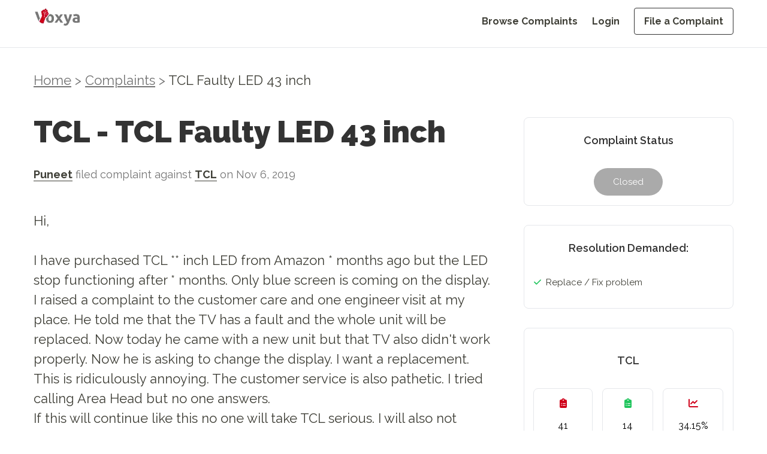

--- FILE ---
content_type: text/html; charset=utf-8
request_url: https://voxya.com/consumer-complaints/tcl-faulty-led-43-inch/54972
body_size: 15816
content:
<!DOCTYPE html><html lang="en"><head><meta charSet="utf-8"/><meta name="viewport" content="width=device-width, initial-scale=1"/><link rel="preload" as="image" imageSrcSet="/_next/image?url=%2Fvoxya-header-logo.webp&amp;w=128&amp;q=75 1x, /_next/image?url=%2Fvoxya-header-logo.webp&amp;w=256&amp;q=75 2x" fetchPriority="high"/><link rel="preload" as="image" imageSrcSet="/_next/image?url=%2Fvoxya-header-logo.webp&amp;w=640&amp;q=75 640w, /_next/image?url=%2Fvoxya-header-logo.webp&amp;w=750&amp;q=75 750w, /_next/image?url=%2Fvoxya-header-logo.webp&amp;w=828&amp;q=75 828w, /_next/image?url=%2Fvoxya-header-logo.webp&amp;w=1080&amp;q=75 1080w, /_next/image?url=%2Fvoxya-header-logo.webp&amp;w=1200&amp;q=75 1200w, /_next/image?url=%2Fvoxya-header-logo.webp&amp;w=1920&amp;q=75 1920w, /_next/image?url=%2Fvoxya-header-logo.webp&amp;w=2048&amp;q=75 2048w, /_next/image?url=%2Fvoxya-header-logo.webp&amp;w=3840&amp;q=75 3840w" imageSizes="100vw" fetchPriority="high"/><link rel="stylesheet" href="/_next/static/css/15a0c45a5bc0147d.css" data-precedence="next"/><link rel="stylesheet" href="/_next/static/css/55afabf0162f7126.css" data-precedence="next"/><link rel="preload" as="script" fetchPriority="low" href="/_next/static/chunks/webpack-618e9f5770e297b2.js"/><script src="/_next/static/chunks/fd9d1056-eb3fbfcc5b409414.js" async=""></script><script src="/_next/static/chunks/2117-4ead4d931c623dcd.js" async=""></script><script src="/_next/static/chunks/main-app-c8ff60426f1ed20a.js" async=""></script><script src="/_next/static/chunks/5878-cb9ce858483e0ab4.js" async=""></script><script src="/_next/static/chunks/app/layout-7dc351ee3388d524.js" async=""></script><script async="" src="https://www.googletagmanager.com/gtag/js?id=G-DZ0QRD8JKS"></script><link rel="preload" href="https://fonts.googleapis.com/css2?family=Raleway:ital,wght@0,100..900;1,100..900&amp;display=swap" as="style"/><link rel="preload" href="/voxya-logo.webp" as="image"/><link rel="preload" href="/profile1.webp" as="image"/><link rel="preload" href="/slack.webp" as="image"/><link href="/favicon.ico" type="image/x-icon" rel="icon" sizes="any"/><link href="/favicon.ico" type="image/x-icon" rel="shortcut icon" sizes="any"/><title>TCL - TCL Faulty LED 43 inch</title><meta name="description" content="Hi,

I have purchased TCL 43 inch LED from Amazon 2 months ago but the LED stop functioning after 2 months. Only blue screen is coming on the display. I raised a complaint to the customer care and o..."/><link rel="canonical" href="https://voxya.com/consumer-complaints/tcl-faulty-led-43-inch/54972"/><meta property="og:title" content="TCL Faulty LED 43 inch"/><meta property="og:description" content="Hi,

I have purchased TCL 43 inch LED from Amazon 2 months ago but the LED stop functioning after 2 months. Only blue screen is coming on the display. I raised a complaint to the customer care and o..."/><meta property="og:url" content="https://voxya.com/consumer-complaints/tcl-faulty-led-43-inch/54972"/><meta property="og:image" content="https://voxya.com/img/trusted-platform-for-resolving-consumer-complaints-India.png"/><meta property="og:image:width" content="1200"/><meta property="og:image:height" content="630"/><meta property="og:image:alt" content="Trusted platform for resolving consumer complaints in India"/><meta property="og:type" content="website"/><meta name="twitter:card" content="summary_large_image"/><meta name="twitter:title" content="TCL Faulty LED 43 inch"/><meta name="twitter:description" content="Hi,

I have purchased TCL 43 inch LED from Amazon 2 months ago but the LED stop functioning after 2 months. Only blue screen is coming on the display. I raised a complaint to the customer care and o..."/><meta name="twitter:image" content="https://voxya.com/img/trusted-platform-for-resolving-consumer-complaints-India.png"/><meta name="twitter:image:width" content="1200"/><meta name="twitter:image:height" content="630"/><meta name="twitter:image:alt" content="Trusted platform for resolving consumer complaints in India"/><link href="https://fonts.googleapis.com/css2?family=Raleway:ital,wght@0,100..900;1,100..900&amp;display=swap" rel="stylesheet"/><script>
                (function(h,o,t,j,a,r){
                  h.hj=h.hj||function(){(h.hj.q=h.hj.q||[]).push(arguments)};
                  h._hjSettings={hjid:831134,hjsv:6};
                  a=o.getElementsByTagName('head')[0];
                  r=o.createElement('script');r.async=1;
                  r.src=t+h._hjSettings.hjid+j+h._hjSettings.hjsv;
                  a.appendChild(r);
                })(window,document,'https://static.hotjar.com/c/hotjar-','.js?sv=');
              </script><script>{"code":"(function(){window.dataLayer=window.dataLayer||[];function gtag(){dataLayer.push(arguments);}gtag('js',new Date());gtag('config','G-DZ0QRD8JKS');})();"}</script><script>{"code":"!function(f,b,e,v,n,t,s){if(f.fbq)return;n=f.fbq=function(){n.callMethod?n.callMethod.apply(n,arguments):n.queue.push(arguments)};if(!f._fbq)f._fbq=n;n.push=n;n.loaded=!0;n.version='2.0';n.queue=[];t=b.createElement(e);t.async=!0;t.src=v;s=b.getElementsByTagName(e)[0];s.parentNode.insertBefore(t,s)}(window, document,'script','https://connect.facebook.net/en_US/fbevents.js');fbq('init', '608138503782943');fbq('track', 'PageView');"}</script><noscript><img alt="Facebook Pixel Tracking" loading="lazy" width="1" height="1" decoding="async" data-nimg="1" style="color:transparent;display:none" src="https://www.facebook.com/tr?id=608138503782943&amp;ev=PageView&amp;noscript=1"/></noscript><script>{"code":"(function(i,s,o,g,r,a,m){i['GoogleAnalyticsObject']=r;i[r]=i[r]||function(){(i[r].q=i[r].q||[]).push(arguments)},i[r].l=1*new Date();a=s.createElement(o),m=s.getElementsByTagName(o)[0];a.async=1;a.src=g;m.parentNode.insertBefore(a,m)}(window,document,'script','https://www.google-analytics.com/analytics.js','ga');ga('create', 'UA-89097666-1', 'auto');ga('send', 'pageview');"}</script><script src="/_next/static/chunks/polyfills-42372ed130431b0a.js" noModule=""></script></head><body class="flex flex-col"><div class="min-h-[80px] border-2"> <!--$--><div class="md:mb-12 mb-8  header-navbar"><header class="md:bg-white bg-gray-100 w-full px-5 md:px-14 h-[80px] fixed top-0 left-0 z-50 border-b"><div class="w-full mx-auto  flex justify-between items-center"><a class="flex items-center justify-between md:pt-2 pt-4" href="/"><img alt="Voxya header logo" fetchPriority="high" width="128" height="48" decoding="async" data-nimg="1" class="w-[8rem] h-[3rem] md:hidden" style="color:transparent" srcSet="/_next/image?url=%2Fvoxya-header-logo.webp&amp;w=128&amp;q=75 1x, /_next/image?url=%2Fvoxya-header-logo.webp&amp;w=256&amp;q=75 2x" src="/_next/image?url=%2Fvoxya-header-logo.webp&amp;w=256&amp;q=75"/><img alt="Voxya Logo" fetchPriority="high" width="0" height="0" decoding="async" data-nimg="1" class="hidden md:block" style="color:transparent;width:100%;height:auto" sizes="100vw" srcSet="/_next/image?url=%2Fvoxya-header-logo.webp&amp;w=640&amp;q=75 640w, /_next/image?url=%2Fvoxya-header-logo.webp&amp;w=750&amp;q=75 750w, /_next/image?url=%2Fvoxya-header-logo.webp&amp;w=828&amp;q=75 828w, /_next/image?url=%2Fvoxya-header-logo.webp&amp;w=1080&amp;q=75 1080w, /_next/image?url=%2Fvoxya-header-logo.webp&amp;w=1200&amp;q=75 1200w, /_next/image?url=%2Fvoxya-header-logo.webp&amp;w=1920&amp;q=75 1920w, /_next/image?url=%2Fvoxya-header-logo.webp&amp;w=2048&amp;q=75 2048w, /_next/image?url=%2Fvoxya-header-logo.webp&amp;w=3840&amp;q=75 3840w" src="/_next/image?url=%2Fvoxya-header-logo.webp&amp;w=3840&amp;q=75"/></a><button class="lg:hidden pt-4 text-grey" aria-label="Toggle menu"><svg class="w-6 h-6" fill="none" stroke="currentColor" viewBox="0 0 24 24" xmlns="http://www.w3.org/2000/svg"><path stroke-linecap="round" stroke-linejoin="round" stroke-width="2" d="M4 6h16M4 12h16m-7 6h7"></path></svg></button><nav class="hidden lg:flex lg:items-center pt-6"><ul class="flex flex-col lg:flex-row lg:space-x-6 space-y-4 lg:space-y-0"><li><a class=" text-grey    text-grey hover:text-black text-custom-16 font-bold block lg:inline " href="/consumer-complaints">Browse Complaints</a></li><li><a class=" text-grey    text-grey hover:text-black text-custom-16 font-bold block lg:inline " href="/login">Login</a></li><li><a class=" text-grey    text-grey hover:text-black text-custom-16 font-bold block lg:inline px-4 py-3 border border-black hover:bg-[#000000] hover:text-white rounded" href="/file-consumer-complaint">File a Complaint</a></li></ul></nav></div></header><div class="lg:hidden transition-all duration-300 ease-in-out hidden" style="margin-top:150px;margin-bottom:250px"><nav class="bg-gray-100 w-full fixed top-[80px] left-[0vw] mb-20 z-50"><ul class="flex flex-col items-end space-y-4 p-5"><li><a class="  text-grey  text-grey  hover:text-black text-custom-20 block " href="/consumer-complaints">Browse Complaints</a></li><li><a class="  text-grey  text-grey  hover:text-black text-custom-20 block " href="/login">Login</a></li><li><a class="  text-grey  text-grey  hover:text-black text-custom-20 block px-4 py-2 border border-black hover:bg-[#000000] hover:text-white rounded" href="/file-consumer-complaint">File a Complaint</a></li></ul></nav></div></div><!--/$--> </div><main><!--$?--><template id="B:0"></template><div class=" animate-pulse flex items-center justify-center h-screen w-screen bg-white"><div role="status"><svg aria-hidden="true" class="w-8 h-8 text-gray-200 animate-spin dark:text-gray-600 fill-blue-600" viewBox="0 0 100 101" fill="none" xmlns="http://www.w3.org/2000/svg"><path d="M100 50.5908C100 78.2051 77.6142 100.591 50 100.591C22.3858 100.591 0 78.2051 0 50.5908C0 22.9766 22.3858 0.59082 50 0.59082C77.6142 0.59082 100 22.9766 100 50.5908ZM9.08144 50.5908C9.08144 73.1895 27.4013 91.5094 50 91.5094C72.5987 91.5094 90.9186 73.1895 90.9186 50.5908C90.9186 27.9921 72.5987 9.67226 50 9.67226C27.4013 9.67226 9.08144 27.9921 9.08144 50.5908Z" fill="currentColor"></path><path d="M93.9676 39.0409C96.393 38.4038 97.8624 35.9116 97.0079 33.5539C95.2932 28.8227 92.871 24.3692 89.8167 20.348C85.8452 15.1192 80.8826 10.7238 75.2124 7.41289C69.5422 4.10194 63.2754 1.94025 56.7698 1.05124C51.7666 0.367541 46.6976 0.446843 41.7345 1.27873C39.2613 1.69328 37.813 4.19778 38.4501 6.62326C39.0873 9.04874 41.5694 10.4717 44.0505 10.1071C47.8511 9.54855 51.7191 9.52689 55.5402 10.0491C60.8642 10.7766 65.9928 12.5457 70.6331 15.2552C75.2735 17.9648 79.3347 21.5619 82.5849 25.841C84.9175 28.9121 86.7997 32.2913 88.1811 35.8758C89.083 38.2158 91.5421 39.6781 93.9676 39.0409Z" fill="currentFill"></path></svg><span class="sr-only">Loading...</span></div></div><!--/$--></main><!--$--><footer class="bg-white mt-16 md:pt-12 px-5 pt-6 pb-6 md:px-14 w-full border-t"><div class="mx-auto "><div class="flex flex-col md:flex-row justify-center md:justify-between md:items-start items-center"><div class="mb-8 md:mb-0 md:w-1/5 text-center md:text-left "><img alt="Voxya Logo" loading="lazy" width="180" height="50" decoding="async" data-nimg="1" class="mb-4  md:mx-0 mx-auto w-28 md:w-36 h-fit" style="color:transparent" srcSet="/_next/image?url=%2Fvoxya-header-logo.webp&amp;w=256&amp;q=75 1x, /_next/image?url=%2Fvoxya-header-logo.webp&amp;w=384&amp;q=75 2x" src="/_next/image?url=%2Fvoxya-header-logo.webp&amp;w=384&amp;q=75"/><p class="text-black leading-normal text-custom-16 mb-4">File online consumer complaint from any state or district. We prepare your consumer complaint for consumer court and consumer forum in state or district or any<!-- --> <a href="/consumer-court-consumer-forum" class="text-red">consumer court</a> <!-- -->and forum in India.</p><div class="flex gap-4 md:justify-start justify-center text-2xl text-black"><a href="https://www.youtube.com/channel/UCTM0K2AvpsgJkJ-3ei4SwSQ"><svg aria-hidden="true" focusable="false" data-prefix="fab" data-icon="youtube" class="svg-inline--fa fa-youtube " role="img" xmlns="http://www.w3.org/2000/svg" viewBox="0 0 576 512"><path fill="currentColor" d="M549.655 124.083c-6.281-23.65-24.787-42.276-48.284-48.597C458.781 64 288 64 288 64S117.22 64 74.629 75.486c-23.497 6.322-42.003 24.947-48.284 48.597-11.412 42.867-11.412 132.305-11.412 132.305s0 89.438 11.412 132.305c6.281 23.65 24.787 41.5 48.284 47.821C117.22 448 288 448 288 448s170.78 0 213.371-11.486c23.497-6.321 42.003-24.171 48.284-47.821 11.412-42.867 11.412-132.305 11.412-132.305s0-89.438-11.412-132.305zm-317.51 213.508V175.185l142.739 81.205-142.739 81.201z"></path></svg></a> <a href="https://www.facebook.com/voxya.voice"> <svg aria-hidden="true" focusable="false" data-prefix="fab" data-icon="facebook" class="svg-inline--fa fa-facebook " role="img" xmlns="http://www.w3.org/2000/svg" viewBox="0 0 512 512"><path fill="currentColor" d="M512 256C512 114.6 397.4 0 256 0S0 114.6 0 256C0 376 82.7 476.8 194.2 504.5V334.2H141.4V256h52.8V222.3c0-87.1 39.4-127.5 125-127.5c16.2 0 44.2 3.2 55.7 6.4V172c-6-.6-16.5-1-29.6-1c-42 0-58.2 15.9-58.2 57.2V256h83.6l-14.4 78.2H287V510.1C413.8 494.8 512 386.9 512 256h0z"></path></svg></a> <a href="https://twitter.com/voxya_"><svg aria-hidden="true" focusable="false" data-prefix="fab" data-icon="twitter" class="svg-inline--fa fa-twitter " role="img" xmlns="http://www.w3.org/2000/svg" viewBox="0 0 512 512"><path fill="currentColor" d="M459.37 151.716c.325 4.548.325 9.097.325 13.645 0 138.72-105.583 298.558-298.558 298.558-59.452 0-114.68-17.219-161.137-47.106 8.447.974 16.568 1.299 25.34 1.299 49.055 0 94.213-16.568 130.274-44.832-46.132-.975-84.792-31.188-98.112-72.772 6.498.974 12.995 1.624 19.818 1.624 9.421 0 18.843-1.3 27.614-3.573-48.081-9.747-84.143-51.98-84.143-102.985v-1.299c13.969 7.797 30.214 12.67 47.431 13.319-28.264-18.843-46.781-51.005-46.781-87.391 0-19.492 5.197-37.36 14.294-52.954 51.655 63.675 129.3 105.258 216.365 109.807-1.624-7.797-2.599-15.918-2.599-24.04 0-57.828 46.782-104.934 104.934-104.934 30.213 0 57.502 12.67 76.67 33.137 23.715-4.548 46.456-13.32 66.599-25.34-7.798 24.366-24.366 44.833-46.132 57.827 21.117-2.273 41.584-8.122 60.426-16.243-14.292 20.791-32.161 39.308-52.628 54.253z"></path></svg></a> <a href="https://www.instagram.com/voxya/?hl=en"><svg aria-hidden="true" focusable="false" data-prefix="fab" data-icon="instagram" class="svg-inline--fa fa-instagram " role="img" xmlns="http://www.w3.org/2000/svg" viewBox="0 0 448 512"><path fill="currentColor" d="M224.1 141c-63.6 0-114.9 51.3-114.9 114.9s51.3 114.9 114.9 114.9S339 319.5 339 255.9 287.7 141 224.1 141zm0 189.6c-41.1 0-74.7-33.5-74.7-74.7s33.5-74.7 74.7-74.7 74.7 33.5 74.7 74.7-33.6 74.7-74.7 74.7zm146.4-194.3c0 14.9-12 26.8-26.8 26.8-14.9 0-26.8-12-26.8-26.8s12-26.8 26.8-26.8 26.8 12 26.8 26.8zm76.1 27.2c-1.7-35.9-9.9-67.7-36.2-93.9-26.2-26.2-58-34.4-93.9-36.2-37-2.1-147.9-2.1-184.9 0-35.8 1.7-67.6 9.9-93.9 36.1s-34.4 58-36.2 93.9c-2.1 37-2.1 147.9 0 184.9 1.7 35.9 9.9 67.7 36.2 93.9s58 34.4 93.9 36.2c37 2.1 147.9 2.1 184.9 0 35.9-1.7 67.7-9.9 93.9-36.2 26.2-26.2 34.4-58 36.2-93.9 2.1-37 2.1-147.8 0-184.8zM398.8 388c-7.8 19.6-22.9 34.7-42.6 42.6-29.5 11.7-99.5 9-132.1 9s-102.7 2.6-132.1-9c-19.6-7.8-34.7-22.9-42.6-42.6-11.7-29.5-9-99.5-9-132.1s-2.6-102.7 9-132.1c7.8-19.6 22.9-34.7 42.6-42.6 29.5-11.7 99.5-9 132.1-9s102.7-2.6 132.1 9c19.6 7.8 34.7 22.9 42.6 42.6 11.7 29.5 9 99.5 9 132.1s2.7 102.7-9 132.1z"></path></svg></a></div><div class="flex justify-center md:justify-start"> <a href="https://voxya.com/m/app" class="block"><img alt="Get it on Google Play" loading="lazy" width="150" height="50" decoding="async" data-nimg="1" style="color:transparent" src="/googleplay.svg"/></a></div></div><div class="flex flex-col md:flex-row md:justify-between md:ps-24  md:w-4/5 gap-8 md:gap-12 text-center md:text-left pt-4 "><div class="mb-8 md:mb-0 md:w-fit"><h4 class="text-black text-custom-16 font-bold mb-8">Home</h4><ul class="text-custom-16"><li class="mb-4 text-grey"><a href="/">Home</a></li><li class="mb-4 text-grey"><a href="/login">Register</a></li><li class="mb-4 text-grey"><a href="/login">Login</a></li><li class="mb-4 text-grey"><a href="/company-register">Company Registration</a></li><li class="mb-4 text-grey"><a href="/lawyers">Lawyer Registration</a></li><li class="mb-4 text-grey"><a href="/consumer-court/case-status">Check Case Status</a></li></ul></div><div class="mb-8 md:mb-0 md:w-fit"><h4 class="text-black text-custom-16 font-bold mb-8">TAKE ACTION</h4><ul class="text-custom-16"><li class="mb-4 text-grey"><a href="/file-consumer-complaint">File a Complaint</a></li><li class="mb-4 text-grey"><a href="/lawyer/talk-lawyer">Talk to Lawyer</a></li><li class="mb-4 text-grey"><a href="/service/consumer-court-case">Hire a Lawyer</a></li><li class="mb-4 text-grey"><a href="/service/solve-business-issues">Get Business Help</a></li><li class="mb-4 text-grey"><a href="https://www.amazon.in/dp/9356481245">Buy Book at Amazon</a></li><li class="mb-4 text-grey"><a href="https://www.flipkart.com/consumer-court-guide-consumers-help-protect-fight-rights/p/itme1a9bf1a60dc6">Buy Book at Flipkart</a></li></ul></div><div class="mb-8 md:mb-0 md:w-fit"><h4 class="text-black text-custom-16 font-bold mb-8">RESOURCES</h4><ul class="text-custom-16"><li class="mb-4 text-grey"><a href="/consumer-complaints">Browse Complaints</a></li><li class="mb-4 text-grey"><a href="/consumer-court-consumer-forum">Consumer Forum</a></li><li class="mb-4 text-grey"><a href="/contact-us">Contact Us</a></li><li class="mb-4 text-grey"><a href="/online-complaints">Online Complaints</a></li><li class="mb-4 text-grey"><a href="/latest-scams">Latest Scams</a></li><li class="mb-4 text-grey"><a href="/consumer-court-process">Consumer Court Process</a></li></ul></div><div class="mb-8 md:mb-0 md:w-fit"><h4 class="text-black text-custom-16 font-bold mb-8">More</h4><ul class="text-custom-16"><li class="mb-4 text-grey"><a href="/stories">Stories</a></li><li class="mb-4 text-grey"><a href="/story/success-stories">Testimonials</a></li><li class="mb-4 text-grey"><a href="/faq">FAQs</a></li><li class="mb-4 text-grey"><a href="/help">Help</a></li><li class="mb-4 text-grey"><a href="/privacy-policy">Privacy Policy</a></li><li class="mb-4 text-grey"><a href="/refund-policy">Refund Policy</a></li><li class="mb-4 text-grey"><a href="/terms-and-conditions">Terms &amp; Conditions</a></li></ul></div></div></div><div class="border-t border-gray-200 mt-8 pt-8 text-center"><p class="text-grey text-sm md:text-custom-16 mb-12">© <!-- -->2026<!-- --> Voxya. All rights reserved.</p><p class="text-center text-neutral-500 text-pretty leading-normal text-xs">Voxya does not provide legal advice and does not create an attorney-client relationship. However, If you need legal advice,please <a class="text-blue-500" href="/online-legal-advice-consultation">contact an advocate for legal advice </a> directly. Voxya is an independent platform and it is not affiliated with any Brand, Company, Government agencies or Forums. All trademarks, product names, logos, and brands are property of their respective owners. How to file an effective online Consumer Forum Complaint Are you frustrated with the poor customer service or faulty products or deficiency in service? Do you feel like your complaints are falling on deaf ears? It&#x27;s time to take legal action and file an effective online consumer forum complaint. Online complaint filing process  can be daunting, but with the right approach, you can make your voice heard and seek the resolution you deserve.</p><br/><p class="text-center text-neutral-500 leading-normal text-pretty text-xs">We will guide you through the steps to file a complaint on an online consumer forum - Voxya, ensuring you are equipped with the knowledge and tools to present your case effectively. From choosing the right forum to crafting a compelling complaint, we will help you through the process. Whether you are dealing with an unresponsive company, online scam, a defective or service that did not live up to its promises, or any other consumer issue,<br/>Voxya will empower you to get resolution. Do not let frustration go unanswered - take control of the situation and stand up for your rights as a consumer. We help by empowering consumers through online consumer forums: Understanding online consumer forums, Importance of filing an effective complaint, Steps to file an online consumer forum complaint, Researching the relevant consumer forum, Gathering evidence to support your complaint, Writing an effective complaint, Submitting your complaint in the consumer forum, Following up on your complaint, Resolving your complaint through legal notice or mediation</p></div></div></footer><!--/$--><script src="/_next/static/chunks/webpack-618e9f5770e297b2.js" async=""></script><div hidden id="S:0"><template id="P:1"></template></div><script>(self.__next_f=self.__next_f||[]).push([0]);self.__next_f.push([2,null])</script><script>self.__next_f.push([1,"1:HL[\"/_next/static/css/15a0c45a5bc0147d.css\",\"style\"]\n2:HL[\"/_next/static/css/55afabf0162f7126.css\",\"style\"]\n"])</script><script>self.__next_f.push([1,"3:I[2846,[],\"\"]\n6:I[4707,[],\"\"]\n9:I[6423,[],\"\"]\na:I[4423,[\"5878\",\"static/chunks/5878-cb9ce858483e0ab4.js\",\"3185\",\"static/chunks/app/layout-7dc351ee3388d524.js\"],\"default\",1]\nc:I[1060,[],\"\"]\n7:[\"title\",\"tcl-faulty-led-43-inch\",\"d\"]\n8:[\"id\",\"54972\",\"d\"]\nd:[]\n"])</script><script>self.__next_f.push([1,"0:[\"$\",\"$L3\",null,{\"buildId\":\"7yGYBBLzIpzsZ1rFd9oRZ\",\"assetPrefix\":\"\",\"urlParts\":[\"\",\"consumer-complaints\",\"tcl-faulty-led-43-inch\",\"54972\"],\"initialTree\":[\"\",{\"children\":[\"consumer-complaints\",{\"children\":[[\"title\",\"tcl-faulty-led-43-inch\",\"d\"],{\"children\":[[\"id\",\"54972\",\"d\"],{\"children\":[\"__PAGE__\",{}]}]}]}]},\"$undefined\",\"$undefined\",true],\"initialSeedData\":[\"\",{\"children\":[\"consumer-complaints\",{\"children\":[[\"title\",\"tcl-faulty-led-43-inch\",\"d\"],{\"children\":[[\"id\",\"54972\",\"d\"],{\"children\":[\"__PAGE__\",{},[[\"$L4\",\"$L5\",null],null],null]},[null,[\"$\",\"$L6\",null,{\"parallelRouterKey\":\"children\",\"segmentPath\":[\"children\",\"consumer-complaints\",\"children\",\"$7\",\"children\",\"$8\",\"children\"],\"error\":\"$undefined\",\"errorStyles\":\"$undefined\",\"errorScripts\":\"$undefined\",\"template\":[\"$\",\"$L9\",null,{}],\"templateStyles\":\"$undefined\",\"templateScripts\":\"$undefined\",\"notFound\":\"$undefined\",\"notFoundStyles\":\"$undefined\"}]],null]},[null,[\"$\",\"$L6\",null,{\"parallelRouterKey\":\"children\",\"segmentPath\":[\"children\",\"consumer-complaints\",\"children\",\"$7\",\"children\"],\"error\":\"$undefined\",\"errorStyles\":\"$undefined\",\"errorScripts\":\"$undefined\",\"template\":[\"$\",\"$L9\",null,{}],\"templateStyles\":\"$undefined\",\"templateScripts\":\"$undefined\",\"notFound\":\"$undefined\",\"notFoundStyles\":\"$undefined\"}]],null]},[null,[\"$\",\"$L6\",null,{\"parallelRouterKey\":\"children\",\"segmentPath\":[\"children\",\"consumer-complaints\",\"children\"],\"error\":\"$undefined\",\"errorStyles\":\"$undefined\",\"errorScripts\":\"$undefined\",\"template\":[\"$\",\"$L9\",null,{}],\"templateStyles\":\"$undefined\",\"templateScripts\":\"$undefined\",\"notFound\":\"$undefined\",\"notFoundStyles\":\"$undefined\"}]],null]},[[[[\"$\",\"link\",\"0\",{\"rel\":\"stylesheet\",\"href\":\"/_next/static/css/15a0c45a5bc0147d.css\",\"precedence\":\"next\",\"crossOrigin\":\"$undefined\"}],[\"$\",\"link\",\"1\",{\"rel\":\"stylesheet\",\"href\":\"/_next/static/css/55afabf0162f7126.css\",\"precedence\":\"next\",\"crossOrigin\":\"$undefined\"}]],[\"$\",\"$La\",null,{\"children\":[\"$\",\"$L6\",null,{\"parallelRouterKey\":\"children\",\"segmentPath\":[\"children\"],\"error\":\"$undefined\",\"errorStyles\":\"$undefined\",\"errorScripts\":\"$undefined\",\"template\":[\"$\",\"$L9\",null,{}],\"templateStyles\":\"$undefined\",\"templateScripts\":\"$undefined\",\"notFound\":[[\"$\",\"title\",null,{\"children\":\"404: This page could not be found.\"}],[\"$\",\"div\",null,{\"style\":{\"fontFamily\":\"system-ui,\\\"Segoe UI\\\",Roboto,Helvetica,Arial,sans-serif,\\\"Apple Color Emoji\\\",\\\"Segoe UI Emoji\\\"\",\"height\":\"100vh\",\"textAlign\":\"center\",\"display\":\"flex\",\"flexDirection\":\"column\",\"alignItems\":\"center\",\"justifyContent\":\"center\"},\"children\":[\"$\",\"div\",null,{\"children\":[[\"$\",\"style\",null,{\"dangerouslySetInnerHTML\":{\"__html\":\"body{color:#000;background:#fff;margin:0}.next-error-h1{border-right:1px solid rgba(0,0,0,.3)}@media (prefers-color-scheme:dark){body{color:#fff;background:#000}.next-error-h1{border-right:1px solid rgba(255,255,255,.3)}}\"}}],[\"$\",\"h1\",null,{\"className\":\"next-error-h1\",\"style\":{\"display\":\"inline-block\",\"margin\":\"0 20px 0 0\",\"padding\":\"0 23px 0 0\",\"fontSize\":24,\"fontWeight\":500,\"verticalAlign\":\"top\",\"lineHeight\":\"49px\"},\"children\":\"404\"}],[\"$\",\"div\",null,{\"style\":{\"display\":\"inline-block\"},\"children\":[\"$\",\"h2\",null,{\"style\":{\"fontSize\":14,\"fontWeight\":400,\"lineHeight\":\"49px\",\"margin\":0},\"children\":\"This page could not be found.\"}]}]]}]}]],\"notFoundStyles\":[]}],\"params\":{}}]],null],[[\"$\",\"div\",null,{\"className\":\" animate-pulse flex items-center justify-center h-screen w-screen bg-white\",\"children\":[\"$\",\"div\",null,{\"role\":\"status\",\"children\":[[\"$\",\"svg\",null,{\"aria-hidden\":\"true\",\"className\":\"w-8 h-8 text-gray-200 animate-spin dark:text-gray-600 fill-blue-600\",\"viewBox\":\"0 0 100 101\",\"fill\":\"none\",\"xmlns\":\"http://www.w3.org/2000/svg\",\"children\":[[\"$\",\"path\",null,{\"d\":\"M100 50.5908C100 78.2051 77.6142 100.591 50 100.591C22.3858 100.591 0 78.2051 0 50.5908C0 22.9766 22.3858 0.59082 50 0.59082C77.6142 0.59082 100 22.9766 100 50.5908ZM9.08144 50.5908C9.08144 73.1895 27.4013 91.5094 50 91.5094C72.5987 91.5094 90.9186 73.1895 90.9186 50.5908C90.9186 27.9921 72.5987 9.67226 50 9.67226C27.4013 9.67226 9.08144 27.9921 9.08144 50.5908Z\",\"fill\":\"currentColor\"}],[\"$\",\"path\",null,{\"d\":\"M93.9676 39.0409C96.393 38.4038 97.8624 35.9116 97.0079 33.5539C95.2932 28.8227 92.871 24.3692 89.8167 20.348C85.8452 15.1192 80.8826 10.7238 75.2124 7.41289C69.5422 4.10194 63.2754 1.94025 56.7698 1.05124C51.7666 0.367541 46.6976 0.446843 41.7345 1.27873C39.2613 1.69328 37.813 4.19778 38.4501 6.62326C39.0873 9.04874 41.5694 10.4717 44.0505 10.1071C47.8511 9.54855 51.7191 9.52689 55.5402 10.0491C60.8642 10.7766 65.9928 12.5457 70.6331 15.2552C75.2735 17.9648 79.3347 21.5619 82.5849 25.841C84.9175 28.9121 86.7997 32.2913 88.1811 35.8758C89.083 38.2158 91.5421 39.6781 93.9676 39.0409Z\",\"fill\":\"currentFill\"}]]}],[\"$\",\"span\",null,{\"className\":\"sr-only\",\"children\":\"Loading...\"}]]}]}],[],[]]],\"couldBeIntercepted\":false,\"initialHead\":[null,\"$Lb\"],\"globalErrorComponent\":\"$c\",\"missingSlots\":\"$Wd\"}]\n"])</script><script>self.__next_f.push([1,"b:[[\"$\",\"meta\",\"0\",{\"name\":\"viewport\",\"content\":\"width=device-width, initial-scale=1\"}],[\"$\",\"meta\",\"1\",{\"charSet\":\"utf-8\"}],[\"$\",\"title\",\"2\",{\"children\":\"TCL - TCL Faulty LED 43 inch\"}],[\"$\",\"meta\",\"3\",{\"name\":\"description\",\"content\":\"Hi,\\r\\n\\r\\nI have purchased TCL 43 inch LED from Amazon 2 months ago but the LED stop functioning after 2 months. Only blue screen is coming on the display. I raised a complaint to the customer care and o...\"}],[\"$\",\"link\",\"4\",{\"rel\":\"canonical\",\"href\":\"https://voxya.com/consumer-complaints/tcl-faulty-led-43-inch/54972\"}],[\"$\",\"meta\",\"5\",{\"property\":\"og:title\",\"content\":\"TCL Faulty LED 43 inch\"}],[\"$\",\"meta\",\"6\",{\"property\":\"og:description\",\"content\":\"Hi,\\r\\n\\r\\nI have purchased TCL 43 inch LED from Amazon 2 months ago but the LED stop functioning after 2 months. Only blue screen is coming on the display. I raised a complaint to the customer care and o...\"}],[\"$\",\"meta\",\"7\",{\"property\":\"og:url\",\"content\":\"https://voxya.com/consumer-complaints/tcl-faulty-led-43-inch/54972\"}],[\"$\",\"meta\",\"8\",{\"property\":\"og:image\",\"content\":\"https://voxya.com/img/trusted-platform-for-resolving-consumer-complaints-India.png\"}],[\"$\",\"meta\",\"9\",{\"property\":\"og:image:width\",\"content\":\"1200\"}],[\"$\",\"meta\",\"10\",{\"property\":\"og:image:height\",\"content\":\"630\"}],[\"$\",\"meta\",\"11\",{\"property\":\"og:image:alt\",\"content\":\"Trusted platform for resolving consumer complaints in India\"}],[\"$\",\"meta\",\"12\",{\"property\":\"og:type\",\"content\":\"website\"}],[\"$\",\"meta\",\"13\",{\"name\":\"twitter:card\",\"content\":\"summary_large_image\"}],[\"$\",\"meta\",\"14\",{\"name\":\"twitter:title\",\"content\":\"TCL Faulty LED 43 inch\"}],[\"$\",\"meta\",\"15\",{\"name\":\"twitter:description\",\"content\":\"Hi,\\r\\n\\r\\nI have purchased TCL 43 inch LED from Amazon 2 months ago but the LED stop functioning after 2 months. Only blue screen is coming on the display. I raised a complaint to the customer care and o...\"}],[\"$\",\"meta\",\"16\",{\"name\":\"twitter:image\",\"content\":\"https://voxya.com/img/trusted-platform-for-resolving-consumer-complaints-India.png\"}],[\"$\",\"meta\",\"17\",{\"name\":\"twitter:image:width\",\"content\":\"1200\"}],[\"$\",\"meta\",\"18\",{\"name\":\"twitter:image:height\",\"content\":\"630\"}],[\"$\",\"meta\",\"19\",{\"name\":\"twitter:image:alt\",\"content\":\"Trusted platform for resolving consumer complaints in India\"}]]\n"])</script><script>self.__next_f.push([1,"4:null\n"])</script><script>self.__next_f.push([1,"e:I[2972,[\"2972\",\"static/chunks/2972-93e146cd6c2bc683.js\",\"5878\",\"static/chunks/5878-cb9ce858483e0ab4.js\",\"7582\",\"static/chunks/app/consumer-complaints/%5Btitle%5D/%5Bid%5D/page-d7dfa3043dc69143.js\"],\"\"]\nf:I[5878,[\"2972\",\"static/chunks/2972-93e146cd6c2bc683.js\",\"5878\",\"static/chunks/5878-cb9ce858483e0ab4.js\",\"7582\",\"static/chunks/app/consumer-complaints/%5Btitle%5D/%5Bid%5D/page-d7dfa3043dc69143.js\"],\"Image\"]\n10:I[4839,[\"2972\",\"static/chunks/2972-93e146cd6c2bc683.js\",\"5878\",\"static/chunks/5878-cb9ce858483e0ab4.js\",\"7582\",\"static/chunks/app/consumer-complaints/%5Btitle%5D/%5Bid%5D/page-d7dfa3043dc69143.js\"],\"default\"]\n11:T76d,I purchased a TCL AC from Reliance Digital last year (1 May 2021). The delivery was messed up by Reliance Digital and they delivered the wrong inner and outer unit. After multiple calls to TCL and Reliance to resolve the issue, I reached out to personal contacts in Reliance and the correct units were finally delivered. The AC was installed on May 31, 2021. \r\nProduct ordered: TCL 1 Ton 3 Star Elite Series-Smart Air TAC-12CSD/V3S Split AC\r\nProduct Delivered: Inner unit of TCL 2 Ton AC, Outer unit of TCL 1 Ton AC\r\n\r\nThe summer season was already over by the time TCL sent someone to install the AC last year so the AC was hardly used for a month. When we tried the AC again in March 2022, we noticed that it showed an error with the outer unit. We contacted TCL again on March 10, 2022 and went through a harrowing experience of trying to get this looked into. Finally after 18 days, we were contacted by Gurdeep who said he's the incharge for Telangana and would address the issue. But he couldn't do much either. We were told technicians will visit our premises but no one contacted us and we went back and forth telling Gurdeep that he hasn't still been able to address this issue. Finally we had two technicians visit in a span of 20 days. Both technicians mentioned the unit was defective and we were told the parts were ordered but nothing happened after that. \r\n\r\nAfter multiple calls to Mr. Gurdeep, he a"])</script><script>self.__next_f.push([1,"cknowledged that the appliance delivered was faulty and that they would replace the defective unit on May 2, 2022. We tried calling them on May 4, 2022 since there was no follow-up from their side but our emails and calls were ignored. There has been no communication from TCL since then and our chats, emails, and calls have been ignored. \r\n\r\nWe would like a full refund of the amount paid for the product, delivery and installation and ask TCL to take back the defective appliance. \r\n"])</script><script>self.__next_f.push([1,"5:[\"$\",\"div\",null,{\"className\":\"w-full bg-white py-10 mb-24\",\"children\":[[\"$\",\"nav\",null,{\"className\":\"text-lg md:text-custom-22 text-neutral-500 md:mb-12 mb-6 md:px-14 px-5\",\"children\":[[\"$\",\"$Le\",null,{\"href\":\"/\",\"className\":\"hover:no-underline underline underline-offset-4 decoration-from-font\",\"children\":\"Home\"}],\" \",\" \u003e \",[\"$\",\"$Le\",null,{\"href\":\"/consumer-complaints\",\"className\":\"hover:no-underline underline underline-offset-4 decoration-from-font\",\"children\":\"Complaints\"}],\" \",\" \u003e \",[\"$\",\"span\",null,{\"className\":\"decoration-from-font text-grey\",\"children\":\"TCL Faulty LED 43 inch\"}]]}],[\"$\",\"div\",null,{\"className\":\"flex md:flex-row justify-between flex-col md:px-14 px-5 mb-24 \",\"children\":[[\"$\",\"div\",null,{\"className\":\"md:w-2/3 md:pe-4 pe-0 w-full md:mb-0 mb-24 \",\"children\":[[\"$\",\"h1\",null,{\"className\":\"text-3xl md:text-custom-50 leading-none font-[1000] text-black mb-8\",\"children\":[\"TCL\",\" \",\" - \",\" \",\"TCL Faulty LED 43 inch\"]}],[\"$\",\"p\",null,{\"className\":\"text-lg text-neutral-500 md:text-custom-18 mb-12 leading-normal\",\"children\":[[\"$\",\"$Le\",null,{\"href\":\"/user-complaint/56066\",\"className\":\"text-grey md:text-custom-18 border-b border-grey hover:border-none\",\"children\":[\"$\",\"b\",null,{\"children\":\"Puneet\"}]}],\" \",\"filed complaint against\",\" \",[\"$\",\"$Le\",null,{\"href\":\"/company/tcl-complaints/1206828\",\"className\":\"text-grey md:text-custom-18 border-b border-grey hover:border-none\",\"children\":[\"$\",\"b\",null,{\"children\":\"TCL\"}]}],\" \",\"on \",[\"$\",\"span\",null,{\"children\":\"Nov 6, 2019\"}],\" \"]}],[\"$\",\"div\",null,{\"className\":\"mb-\",\"children\":[\"$\",\"p\",null,{\"className\":\"text-grey mb-8 leading-normal text-custom-22\",\"dangerouslySetInnerHTML\":{\"__html\":\"Hi,\u003cbr /\u003e\u003cbr /\u003eI have purchased TCL ** inch LED from Amazon * months ago but the LED stop functioning after * months. Only blue screen is coming on the display. I raised a complaint to the customer care and one engineer visit at my place. He told me that the TV has a fault and the whole unit will be replaced. Now today he came with a new unit but that TV also didn't work properly. Now he is asking to change the display. I want a replacement. This is ridiculously annoying. The customer service is also pathetic. I tried calling Area Head but no one answers. \u003cbr /\u003eIf this will continue like this no one will take TCL serious. I will also not recommend my friends and family to buy TCL product. \u003cbr /\u003e\u003cbr /\u003eI have attached the bill for your reference.\u003cbr /\u003eMy registered no. Is **********\u003cbr /\u003e\u003cbr /\u003ePlease replace my product and provide me a new product at the earlier\"}}]}],[\"$\",\"div\",null,{\"className\":\"p-8 border rounded-lg \",\"children\":[[\"$\",\"h2\",null,{\"className\":\"text-2xl md:text-3xl text-grey font-extrabold mb-8\",\"children\":\"Share, let the world know\"}],[\"$\",\"div\",null,{\"className\":\"flex  space-x-4 \",\"children\":[[\"$\",\"$Le\",null,{\"href\":\"https://twitter.com/intent/tweet?url=https://twitter.com/intent/tweet?url=https://voxya.com/consumer-complaints/tcl-faulty-led-43-inch/54972\",\"className\":\"text-grey border-2 border-grey flex items-center justify-center p-4 rounded-full w-16 h-16\",\"children\":[\"$\",\"i\",null,{\"className\":\"fab fa-twitter text-3xl font-[1000] \"}]}],[\"$\",\"$Le\",null,{\"href\":\"https://www.instagram.com/voxya/?hl=en\",\"className\":\"text-grey border-2 border-grey flex items-center justify-center p-4 rounded-full w-16 h-16\",\"children\":[\"$\",\"i\",null,{\"className\":\"fab fa-instagram text-3xl font-[1000]\"}]}],[\"$\",\"$Le\",null,{\"href\":\"https://www.facebook.com/sharer/sharer.php?u=https://voxya.com/consumer-complaints/tcl-faulty-led-43-inch/54972\",\"className\":\"text-grey border-2 border-grey flex items-center justify-center p-4 rounded-full w-16 h-16\",\"children\":[\"$\",\"i\",null,{\"className\":\"fab fa-facebook-f text-3xl font-[1000] \"}]}]]}]]}]]}],[\"$\",\"div\",null,{\"className\":\"md:w-1/3 w-full md:px-0 flex flex-col md:items-end\",\"children\":[[\"$\",\"div\",null,{\"className\":\"bg-white  p-4 pt-6 mb-8 text-center md:w-[90%] w-full border  rounded-lg\",\"children\":[[\"$\",\"h2\",null,{\"className\":\"text-xl md:text-custom-18 text-black font-semibold mb-8\",\"children\":\"Complaint Status\"}],[\"$\",\"button\",null,{\"className\":\"px-8 text-custom-15 text-white py-3 rounded-3xl bg-[#aaa]\",\"children\":\"Closed\"}]]}],[\"$\",\"div\",null,{\"className\":\"bg-white p-4 pt-6 border rounded-lg mb-8   md:w-[90%] w-full\",\"children\":[[\"$\",\"h2\",null,{\"className\":\"text-xl md:text-custom-18 text-black font-semibold text-center mb-8\",\"children\":\"Resolution Demanded:\"}],[\"$\",\"p\",null,{\"className\":\"text-grey mb-4 flex text-custom-15 items-center hidden\\n \",\"children\":[[\"$\",\"span\",null,{\"className\":\"text-green-500 mr-2 font-bold\",\"children\":[\"$\",\"svg\",null,{\"aria-hidden\":\"true\",\"focusable\":\"false\",\"data-prefix\":\"fas\",\"data-icon\":\"check\",\"className\":\"svg-inline--fa fa-check w-3\",\"role\":\"img\",\"xmlns\":\"http://www.w3.org/2000/svg\",\"viewBox\":\"0 0 448 512\",\"style\":{},\"children\":[\"$\",\"path\",null,{\"fill\":\"currentColor\",\"d\":\"M438.6 105.4c12.5 12.5 12.5 32.8 0 45.3l-256 256c-12.5 12.5-32.8 12.5-45.3 0l-128-128c-12.5-12.5-12.5-32.8 0-45.3s32.8-12.5 45.3 0L160 338.7 393.4 105.4c12.5-12.5 32.8-12.5 45.3 0z\",\"style\":{}}]}]}],\"Apology letter from company\"]}],[\"$\",\"p\",null,{\"className\":\"text-grey mb-4 flex text-custom-15 items-center hidden\\n \",\"children\":[[\"$\",\"span\",null,{\"className\":\"text-green-500 mr-2 font-bold\",\"children\":[\"$\",\"svg\",null,{\"aria-hidden\":\"true\",\"focusable\":\"false\",\"data-prefix\":\"fas\",\"data-icon\":\"check\",\"className\":\"svg-inline--fa fa-check w-3\",\"role\":\"img\",\"xmlns\":\"http://www.w3.org/2000/svg\",\"viewBox\":\"0 0 448 512\",\"style\":{},\"children\":[\"$\",\"path\",null,{\"fill\":\"currentColor\",\"d\":\"M438.6 105.4c12.5 12.5 12.5 32.8 0 45.3l-256 256c-12.5 12.5-32.8 12.5-45.3 0l-128-128c-12.5-12.5-12.5-32.8 0-45.3s32.8-12.5 45.3 0L160 338.7 393.4 105.4c12.5-12.5 32.8-12.5 45.3 0z\",\"style\":{}}]}]}],\"Refund / Credit for purchase\"]}],[\"$\",\"p\",null,{\"className\":\"text-grey mb-4 flex text-custom-15 items-center false\\n \",\"children\":[[\"$\",\"span\",null,{\"className\":\"text-green-500 mr-2 font-bold\",\"children\":[\"$\",\"svg\",null,{\"aria-hidden\":\"true\",\"focusable\":\"false\",\"data-prefix\":\"fas\",\"data-icon\":\"check\",\"className\":\"svg-inline--fa fa-check w-3\",\"role\":\"img\",\"xmlns\":\"http://www.w3.org/2000/svg\",\"viewBox\":\"0 0 448 512\",\"style\":{},\"children\":[\"$\",\"path\",null,{\"fill\":\"currentColor\",\"d\":\"M438.6 105.4c12.5 12.5 12.5 32.8 0 45.3l-256 256c-12.5 12.5-32.8 12.5-45.3 0l-128-128c-12.5-12.5-12.5-32.8 0-45.3s32.8-12.5 45.3 0L160 338.7 393.4 105.4c12.5-12.5 32.8-12.5 45.3 0z\",\"style\":{}}]}]}],\"Replace / Fix problem\"]}],[\"$\",\"p\",null,{\"className\":\"text-grey mb-4 flex text-custom-15 items-center hidden\\n \",\"children\":[[\"$\",\"span\",null,{\"className\":\"text-green-500 mr-2 font-bold\",\"children\":[\"$\",\"svg\",null,{\"aria-hidden\":\"true\",\"focusable\":\"false\",\"data-prefix\":\"fas\",\"data-icon\":\"check\",\"className\":\"svg-inline--fa fa-check w-3\",\"role\":\"img\",\"xmlns\":\"http://www.w3.org/2000/svg\",\"viewBox\":\"0 0 448 512\",\"style\":{},\"children\":[\"$\",\"path\",null,{\"fill\":\"currentColor\",\"d\":\"M438.6 105.4c12.5 12.5 12.5 32.8 0 45.3l-256 256c-12.5 12.5-32.8 12.5-45.3 0l-128-128c-12.5-12.5-12.5-32.8 0-45.3s32.8-12.5 45.3 0L160 338.7 393.4 105.4c12.5-12.5 32.8-12.5 45.3 0z\",\"style\":{}}]}]}],\"Damages for loss and agony\"]}]]}],[\"$\",\"div\",null,{\"className\":\"bg-white p-4 pt-10 text-center rounded-lg border md:w-[90%] w-full\",\"children\":[[\"$\",\"h2\",null,{\"className\":\"text-xl md:text-custom-18 text-black font-semibold text-center mb-8\",\"children\":\"TCL\"}],[\"$\",\"div\",null,{\"className\":\"flex md:flex-row flex-col items-center md:justify-around justify-between space-y-4 md:space-y-0 mb-10\",\"children\":[[\"$\",\"div\",null,{\"className\":\"flex-1 flex flex-col justify-center items-center text-center bg-white p-2 rounded-lg border mx-2 h-full w-[70%] md:max-w-xs\",\"children\":[[\"$\",\"p\",null,{\"className\":\"w-8 h-8 flex items-center justify-center text-red mb-2\",\"children\":[\"$\",\"svg\",null,{\"aria-hidden\":\"true\",\"focusable\":\"false\",\"data-prefix\":\"fas\",\"data-icon\":\"clipboard-list\",\"className\":\"svg-inline--fa fa-clipboard-list \",\"role\":\"img\",\"xmlns\":\"http://www.w3.org/2000/svg\",\"viewBox\":\"0 0 384 512\",\"style\":{},\"children\":[\"$\",\"path\",null,{\"fill\":\"currentColor\",\"d\":\"M192 0c-41.8 0-77.4 26.7-90.5 64L64 64C28.7 64 0 92.7 0 128L0 448c0 35.3 28.7 64 64 64l256 0c35.3 0 64-28.7 64-64l0-320c0-35.3-28.7-64-64-64l-37.5 0C269.4 26.7 233.8 0 192 0zm0 64a32 32 0 1 1 0 64 32 32 0 1 1 0-64zM72 272a24 24 0 1 1 48 0 24 24 0 1 1 -48 0zm104-16l128 0c8.8 0 16 7.2 16 16s-7.2 16-16 16l-128 0c-8.8 0-16-7.2-16-16s7.2-16 16-16zM72 368a24 24 0 1 1 48 0 24 24 0 1 1 -48 0zm88 0c0-8.8 7.2-16 16-16l128 0c8.8 0 16 7.2 16 16s-7.2 16-16 16l-128 0c-8.8 0-16-7.2-16-16z\",\"style\":{}}]}]}],[\"$\",\"p\",null,{\"className\":\"text-lg md:text-custom-16\",\"children\":41}],[\"$\",\"p\",null,{\"className\":\"text-grey text-sm md:text-custom-15\",\"children\":\"Total Complaints\"}]]}],[\"$\",\"div\",null,{\"className\":\"flex-1 flex flex-col justify-center items-center text-center bg-white p-2 rounded-lg border mx-2 h-full w-[70%] md:max-w-sm\",\"children\":[[\"$\",\"p\",null,{\"className\":\"w-8 h-8 flex items-center justify-center text-green-500 mb-2\",\"children\":[\"$\",\"svg\",null,{\"aria-hidden\":\"true\",\"focusable\":\"false\",\"data-prefix\":\"fas\",\"data-icon\":\"clipboard-list\",\"className\":\"svg-inline--fa fa-clipboard-list \",\"role\":\"img\",\"xmlns\":\"http://www.w3.org/2000/svg\",\"viewBox\":\"0 0 384 512\",\"style\":{},\"children\":[\"$\",\"path\",null,{\"fill\":\"currentColor\",\"d\":\"M192 0c-41.8 0-77.4 26.7-90.5 64L64 64C28.7 64 0 92.7 0 128L0 448c0 35.3 28.7 64 64 64l256 0c35.3 0 64-28.7 64-64l0-320c0-35.3-28.7-64-64-64l-37.5 0C269.4 26.7 233.8 0 192 0zm0 64a32 32 0 1 1 0 64 32 32 0 1 1 0-64zM72 272a24 24 0 1 1 48 0 24 24 0 1 1 -48 0zm104-16l128 0c8.8 0 16 7.2 16 16s-7.2 16-16 16l-128 0c-8.8 0-16-7.2-16-16s7.2-16 16-16zM72 368a24 24 0 1 1 48 0 24 24 0 1 1 -48 0zm88 0c0-8.8 7.2-16 16-16l128 0c8.8 0 16 7.2 16 16s-7.2 16-16 16l-128 0c-8.8 0-16-7.2-16-16z\",\"style\":{}}]}]}],[\"$\",\"p\",null,{\"className\":\"text-lg md:text-custom-16\",\"children\":\"14\"}],[\"$\",\"p\",null,{\"className\":\"text-grey text-sm md:text-custom-15\",\"children\":\"Total Resolved\"}]]}],[\"$\",\"div\",null,{\"className\":\"flex-1 flex flex-col justify-center items-center text-center bg-white p-2 rounded-lg border mx-2 h-full w-[70%] md:max-w-sm\",\"children\":[[\"$\",\"p\",null,{\"className\":\"w-8 h-8 flex items-center justify-center text-red mb-2\",\"children\":[\"$\",\"svg\",null,{\"aria-hidden\":\"true\",\"focusable\":\"false\",\"data-prefix\":\"fas\",\"data-icon\":\"chart-line\",\"className\":\"svg-inline--fa fa-chart-line \",\"role\":\"img\",\"xmlns\":\"http://www.w3.org/2000/svg\",\"viewBox\":\"0 0 512 512\",\"style\":{},\"children\":[\"$\",\"path\",null,{\"fill\":\"currentColor\",\"d\":\"M64 64c0-17.7-14.3-32-32-32S0 46.3 0 64L0 400c0 44.2 35.8 80 80 80l400 0c17.7 0 32-14.3 32-32s-14.3-32-32-32L80 416c-8.8 0-16-7.2-16-16L64 64zm406.6 86.6c12.5-12.5 12.5-32.8 0-45.3s-32.8-12.5-45.3 0L320 210.7l-57.4-57.4c-12.5-12.5-32.8-12.5-45.3 0l-112 112c-12.5 12.5-12.5 32.8 0 45.3s32.8 12.5 45.3 0L240 221.3l57.4 57.4c12.5 12.5 32.8 12.5 45.3 0l128-128z\",\"style\":{}}]}]}],[\"$\",\"p\",null,{\"className\":\"text-lg md:text-custom-16\",\"children\":[\"34.15\",\"%\"]}],[\"$\",\"p\",null,{\"className\":\"text-grey text-sm md:text-custom-15\",\"children\":\"Consumer Satisfaction\"}]]}]]}],[\"$\",\"div\",null,{\"className\":\"flex justify-center space-x-4 items-center\",\"children\":[[\"$\",\"p\",null,{\"className\":\"text-grey text-custom-16\",\"children\":\"Frustrated?\"}],[\"$\",\"a\",null,{\"href\":\"https://voxya.com/file-consumer-complaint\",\"children\":[\"$\",\"button\",null,{\"className\":\"text-white bg-red text-custom-16 py-2 px-4 rounded\",\"children\":\"File a complaint\"}]}]]}]]}]]}]]}],[\"$\",\"div\",null,{\"className\":\"mb-24 md:px-14 px-5\",\"children\":[[\"$\",\"h2\",null,{\"className\":\"text-2xl text-grey font-[900] mb-12 text-center leading-tight\",\"children\":\"Thousands of customers like you have trusted Voxya to resolve their issues\"}],[\"$\",\"div\",null,{\"className\":\"flex flex-col md:flex-row justify-around md:space-x-20 space-y-8 md:space-y-0\",\"children\":[[\"$\",\"div\",\"0\",{\"className\":\"flex flex-col md:flex-row items-center md:justify-start text-center md:text-start space-y-4 md:space-y-0 md:space-x-10\",\"children\":[[\"$\",\"div\",null,{\"className\":\"w-48 md:w-2/5 flex-shrink-0\",\"children\":[\"$\",\"$Lf\",null,{\"src\":\"/success-stories/mohd-abdulrahim.webp\",\"alt\":\"- Mohd Abdulrahim\",\"width\":200,\"height\":200,\"className\":\"rounded-lg mb-2\"}]}],[\"$\",\"div\",null,{\"className\":\"md:w-3/5 text-left\",\"children\":[[\"$\",\"p\",null,{\"className\":\"text-neutral-500 text-custom-20 mb-4\",\"children\":\"Many thanks for your proactive approach and prompt action. This has accelerated and helped in resolving my issue.\"}],[\"$\",\"p\",null,{\"className\":\"font-[700] italic text-grey text-lg text-custom-22\",\"children\":\"- Mohd Abdulrahim\"}]]}]]}],[\"$\",\"div\",\"1\",{\"className\":\"flex flex-col md:flex-row items-center md:justify-start text-center md:text-start space-y-4 md:space-y-0 md:space-x-10\",\"children\":[[\"$\",\"div\",null,{\"className\":\"w-48 md:w-2/5 flex-shrink-0\",\"children\":[\"$\",\"$Lf\",null,{\"src\":\"/preeti-anandan.webp\",\"alt\":\"- Preeti Anandan\",\"width\":200,\"height\":200,\"className\":\"rounded-lg mb-2\"}]}],[\"$\",\"div\",null,{\"className\":\"md:w-3/5 text-left\",\"children\":[[\"$\",\"p\",null,{\"className\":\"text-neutral-500 text-custom-20 mb-4\",\"children\":\"I am very pleased with Voxya. They helped me resolve my issue without much hassle. Very impressed and satisfied.\"}],[\"$\",\"p\",null,{\"className\":\"font-[700] italic text-grey text-lg text-custom-22\",\"children\":\"- Preeti Anandan\"}]]}]]}]]}]]}],[\"$\",\"div\",null,{\"className\":\"w-full mb-24 \",\"children\":[\"$\",\"div\",null,{\"className\":\"bg-black text-white md:px-10 py-24 rounded-md  flex md:flex-row flex-col md:justify-between justify-center items-center md:space-x-44\",\"children\":[[\"$\",\"div\",null,{\"className\":\"md:w-2/5 w-full ps-6\",\"children\":[\"$\",\"h2\",null,{\"className\":\"text-3xl   md:text-custom-50 leading-tight font-[900] mb-4\",\"children\":[\"Are you facing \",[\"$\",\"br\",null,{\"className\":\"md:hiddden block\"}],\" similar issue?\"]}]}],[\"$\",\"div\",null,{\"className\":\"md:w-3/5 w-full ps-6 \",\"children\":[[\"$\",\"p\",null,{\"className\":\"mb-8 md:text-custom-22  text-lg leading-normal \",\"children\":[\"File a Complaint today and let our\",\" \",[\"$\",\"br\",null,{\"className\":\"md:hidden block\"}],\" experts help you in taking\",\" \",[\"$\",\"br\",null,{\"className\":\"md:hidden block\"}],\" legal action and getting resolution.\"]}],[\"$\",\"$Le\",null,{\"href\":\"https://voxya.com/file-consumer-complaint\",\"className\":\"bg-red text-white py-4 px-8 rounded text-custom-20 font-[700]\",\"children\":\"Get started free\"}]]}]]}]}],[\"$\",\"div\",null,{\"className\":\"space-y-2 md:px-14 px-5 mb-8 \",\"children\":[[\"$\",\"p\",null,{\"className\":\"text-3xl text-grey block \",\"children\":\"Related Complaints\"}],[[\"$\",\"$L10\",\"205630\",{\"complaint\":{\"id\":205630,\"complaint_category\":\"0\",\"complaint_subcat\":null,\"user_id\":222026,\"user_name\":\"Rajkumar\",\"ctitle\":\"TCL tv installation not complete \",\"company_id\":1206828,\"ccomp\":\"TCL\",\"dcomp\":\"I have purchased TCL 50 inch tv p635 model on Saturday and also it was delivered to me on 24.07.2023 but still now no one can come and installed the same.. \",\"checkvalue\":\"\",\"district\":null,\"state\":null,\"country\":null,\"amount\":\"0\",\"resolver\":\"\",\"resolve_type\":\"\",\"current_timestamp\":\"$D2023-07-26T12:12:32.000Z\",\"updated_time\":\"$D2023-08-16T04:00:03.000Z\",\"status\":1,\"damage_amt\":\"\",\"random_string\":\"I6tjXRFJU\",\"share_status\":0,\"evidence_image\":\"\",\"payment_status\":1,\"payment_id\":null,\"payment_request_id\":null,\"mail_status\":0,\"frame_id\":1,\"complaint_stage\":0,\"reference_id\":\"\",\"survey\":null,\"pay_token\":0,\"read_status\":1,\"discount_mail\":0,\"discount\":0,\"ctitle_hi\":\"\",\"dcomp_hi\":\"\",\"ctitle_te\":\"\",\"dcomp_te\":\"\",\"ctitle_ta\":\"\",\"dcomp_ta\":\"\",\"ctitle_ml\":\"\",\"dcomp_ml\":\"\",\"ctitle_kn\":\"\",\"dcomp_kn\":\"\",\"ctitle_mr\":\"\",\"dcomp_mr\":\"\",\"ip_address\":\"152.58.213.193\",\"lawyer_assign\":0,\"complaint_form_type\":1,\"audio_file\":null},\"indexVal\":1,\"length\":5}],[\"$\",\"$L10\",\"155690\",{\"complaint\":{\"id\":155690,\"complaint_category\":\"10\",\"complaint_subcat\":null,\"user_id\":17198,\"user_name\":\"Pooja Srinivas\",\"ctitle\":\"Faulty AC Not repaired even after 2 months\",\"company_id\":1206828,\"ccomp\":\"TCL\",\"dcomp\":\"$11\",\"checkvalue\":\"2, 3, 4\",\"district\":null,\"state\":null,\"country\":null,\"amount\":\"25190\",\"resolver\":\"Gurudeep Arsid, Service Manager - Telangana, +91 7989175618\",\"resolve_type\":\"1, 2, 4\",\"current_timestamp\":\"$D2022-05-15T07:54:31.000Z\",\"updated_time\":\"$D2023-08-26T09:55:35.000Z\",\"status\":1,\"damage_amt\":\"30000\",\"random_string\":\"uT4iLEDvT\",\"share_status\":0,\"evidence_image\":\"\",\"payment_status\":1,\"payment_id\":\"MOJO2515X05Q29133757\",\"payment_request_id\":\"6fd7f4d2dc0a4c6ba0d2e34c4a98e3ab\",\"mail_status\":1,\"frame_id\":0,\"complaint_stage\":8,\"reference_id\":\"IwAR1dH5GoQdJW9CbpYmsLAYItfuR-TimSeU5Ygh4HNfFuU8wT-gDUj_U0J9Y\",\"survey\":null,\"pay_token\":0,\"read_status\":1,\"discount_mail\":0,\"discount\":0,\"ctitle_hi\":\"\",\"dcomp_hi\":\"\",\"ctitle_te\":\"\",\"dcomp_te\":\"\",\"ctitle_ta\":\"\",\"dcomp_ta\":\"\",\"ctitle_ml\":\"\",\"dcomp_ml\":\"\",\"ctitle_kn\":\"\",\"dcomp_kn\":\"\",\"ctitle_mr\":\"\",\"dcomp_mr\":\"\",\"ip_address\":\"124.123.177.212\",\"lawyer_assign\":1,\"complaint_form_type\":0,\"audio_file\":null},\"indexVal\":2,\"length\":5}],[\"$\",\"$L10\",\"142419\",{\"complaint\":{\"id\":142419,\"complaint_category\":\"0\",\"complaint_subcat\":null,\"user_id\":150188,\"user_name\":\"Prem Garg\",\"ctitle\":\"TCL TV modelModel Display Issues\",\"company_id\":1206828,\"ccomp\":\"TCL\",\"dcomp\":\"I purchased 65 inches TCL TV Model 65P715 on 30 Sep 20 from TataCliQ. The display panel went blank on 24 Jul 21 and after the service call, TCL engineer informed that the TV would be replaced. My complaint no IN072021100373 dt 25 Jul 21.\\r\\n\\r\\nI was informed that I would be given replacement TV by 10 Aug 21. However even after FOUR months I didn’t get any intimation or replacement date for my TV. Since Sep 2021, it was informed emailed to me that the replacement TV has already been dispatched. However, till date I haven't received any news of my TV.\\r\\n\\r\\nVery poor customer response. Even after endless calls, chats and emails, I am still to receive replacement TV. I have also requested that if the particular model have been discontinued or would take more time, then provide my equivalent latest model available or refund me the TV cost.\\r\\n\\r\\nPlease take up shameless TCL for the resolution at the earliest.\\r\\n\",\"checkvalue\":\"2\",\"district\":null,\"state\":null,\"country\":null,\"amount\":\"58990\",\"resolver\":\"\",\"resolve_type\":\"2\",\"current_timestamp\":\"$D2021-11-25T21:00:13.000Z\",\"updated_time\":\"$D2021-12-16T04:00:02.000Z\",\"status\":1,\"damage_amt\":\"\",\"random_string\":\"kU1bzPGzP\",\"share_status\":0,\"evidence_image\":\"\",\"payment_status\":1,\"payment_id\":null,\"payment_request_id\":null,\"mail_status\":1,\"frame_id\":0,\"complaint_stage\":0,\"reference_id\":\"CompyPage\",\"survey\":null,\"pay_token\":0,\"read_status\":1,\"discount_mail\":0,\"discount\":0,\"ctitle_hi\":\"\",\"dcomp_hi\":\"\",\"ctitle_te\":\"\",\"dcomp_te\":\"\",\"ctitle_ta\":\"\",\"dcomp_ta\":\"\",\"ctitle_ml\":\"\",\"dcomp_ml\":\"\",\"ctitle_kn\":\"\",\"dcomp_kn\":\"\",\"ctitle_mr\":\"\",\"dcomp_mr\":\"\",\"ip_address\":\"223.190.85.209\",\"lawyer_assign\":0,\"complaint_form_type\":0,\"audio_file\":null},\"indexVal\":3,\"length\":5}],[\"$\",\"$L10\",\"138175\",{\"complaint\":{\"id\":138175,\"complaint_category\":\"0\",\"complaint_subcat\":null,\"user_id\":145466,\"user_name\":\"Satyanarayana\",\"ctitle\":\"Against installation\",\"company_id\":1206828,\"ccomp\":\"Tcl\",\"dcomp\":\"I have buyed a tcl smart TV 32 inches on Sunday date:10-10-2021 bt till today ie;13-10-2021 is not installed who will be the responble to this I want immediate action. Thnk u\\r\\n\",\"checkvalue\":\"1\",\"district\":null,\"state\":null,\"country\":null,\"amount\":\"1000\",\"resolver\":\"No\",\"resolve_type\":\"2\",\"current_timestamp\":\"$D2021-10-13T11:23:25.000Z\",\"updated_time\":\"$D2021-11-03T04:00:04.000Z\",\"status\":1,\"damage_amt\":\"\",\"random_string\":\"ZgG1mF4ii\",\"share_status\":0,\"evidence_image\":\"\",\"payment_status\":1,\"payment_id\":null,\"payment_request_id\":null,\"mail_status\":1,\"frame_id\":0,\"complaint_stage\":0,\"reference_id\":\"\",\"survey\":\"yes\",\"pay_token\":0,\"read_status\":1,\"discount_mail\":0,\"discount\":0,\"ctitle_hi\":\"\",\"dcomp_hi\":\"\",\"ctitle_te\":\"\",\"dcomp_te\":\"\",\"ctitle_ta\":\"\",\"dcomp_ta\":\"\",\"ctitle_ml\":\"\",\"dcomp_ml\":\"\",\"ctitle_kn\":\"\",\"dcomp_kn\":\"\",\"ctitle_mr\":\"\",\"dcomp_mr\":\"\",\"ip_address\":\"157.47.98.68\",\"lawyer_assign\":0,\"complaint_form_type\":0,\"audio_file\":null},\"indexVal\":4,\"length\":5}],[\"$\",\"$L10\",\"128682\",{\"complaint\":{\"id\":128682,\"complaint_category\":\"7, 10\",\"complaint_subcat\":null,\"user_id\":135150,\"user_name\":\"Triyugi Narayan Pandey\",\"ctitle\":\"Tcl tv Service is pending from last 24 may\",\"company_id\":1206828,\"ccomp\":\"TCL\",\"dcomp\":\"Hi I have Tcl tv purchased in Dec 2020 and after 6 months its showing vertical lines I raised the complaint on 24 may 2021 and they replaced the Lcd but problem not solved and closed my incident. Again I raise complain on 18th of june 2021and the same is pending. So its going to approx 2 months and my tv is not working.  In Deoria district Raja electronics is the vendor of Tcl and they are behaving very unprofessional way, so if your service is not good then why are you selling your electronic items.\",\"checkvalue\":\"1, 2\",\"district\":null,\"state\":null,\"country\":null,\"amount\":\"30000\",\"resolver\":\"No\",\"resolve_type\":\"2, 3, 4\",\"current_timestamp\":\"$D2021-07-11T17:29:37.000Z\",\"updated_time\":\"$D2021-08-07T14:17:13.000Z\",\"status\":1,\"damage_amt\":\"30000\",\"random_string\":\"uJUPnr5yn\",\"share_status\":0,\"evidence_image\":\"\",\"payment_status\":1,\"payment_id\":null,\"payment_request_id\":null,\"mail_status\":1,\"frame_id\":0,\"complaint_stage\":4,\"reference_id\":\"\",\"survey\":null,\"pay_token\":0,\"read_status\":1,\"discount_mail\":0,\"discount\":0,\"ctitle_hi\":\"\",\"dcomp_hi\":\"\",\"ctitle_te\":\"\",\"dcomp_te\":\"\",\"ctitle_ta\":\"\",\"dcomp_ta\":\"\",\"ctitle_ml\":\"\",\"dcomp_ml\":\"\",\"ctitle_kn\":\"\",\"dcomp_kn\":\"\",\"ctitle_mr\":\"\",\"dcomp_mr\":\"\",\"ip_address\":\"49.36.215.124\",\"lawyer_assign\":0,\"complaint_form_type\":0,\"audio_file\":null},\"indexVal\":5,\"length\":5}]]]}]]}]\n"])</script><script src="/_next/static/chunks/2972-93e146cd6c2bc683.js" async=""></script><script src="/_next/static/chunks/app/consumer-complaints/%5Btitle%5D/%5Bid%5D/page-d7dfa3043dc69143.js" async=""></script><div hidden id="S:1"><div class="w-full bg-white py-10 mb-24"><nav class="text-lg md:text-custom-22 text-neutral-500 md:mb-12 mb-6 md:px-14 px-5"><a class="hover:no-underline underline underline-offset-4 decoration-from-font" href="/">Home</a> <!-- --> &gt; <a class="hover:no-underline underline underline-offset-4 decoration-from-font" href="/consumer-complaints">Complaints</a> <!-- --> &gt; <span class="decoration-from-font text-grey">TCL Faulty LED 43 inch</span></nav><div class="flex md:flex-row justify-between flex-col md:px-14 px-5 mb-24 "><div class="md:w-2/3 md:pe-4 pe-0 w-full md:mb-0 mb-24 "><h1 class="text-3xl md:text-custom-50 leading-none font-[1000] text-black mb-8">TCL<!-- --> <!-- --> - <!-- --> <!-- -->TCL Faulty LED 43 inch</h1><p class="text-lg text-neutral-500 md:text-custom-18 mb-12 leading-normal"><a class="text-grey md:text-custom-18 border-b border-grey hover:border-none" href="/user-complaint/56066"><b>Puneet</b></a> <!-- -->filed complaint against<!-- --> <a class="text-grey md:text-custom-18 border-b border-grey hover:border-none" href="/company/tcl-complaints/1206828"><b>TCL</b></a> <!-- -->on <span>Nov 6, 2019</span> </p><div class="mb-"><p class="text-grey mb-8 leading-normal text-custom-22">Hi,<br /><br />I have purchased TCL ** inch LED from Amazon * months ago but the LED stop functioning after * months. Only blue screen is coming on the display. I raised a complaint to the customer care and one engineer visit at my place. He told me that the TV has a fault and the whole unit will be replaced. Now today he came with a new unit but that TV also didn't work properly. Now he is asking to change the display. I want a replacement. This is ridiculously annoying. The customer service is also pathetic. I tried calling Area Head but no one answers. <br />If this will continue like this no one will take TCL serious. I will also not recommend my friends and family to buy TCL product. <br /><br />I have attached the bill for your reference.<br />My registered no. Is **********<br /><br />Please replace my product and provide me a new product at the earlier</p></div><div class="p-8 border rounded-lg "><h2 class="text-2xl md:text-3xl text-grey font-extrabold mb-8">Share, let the world know</h2><div class="flex  space-x-4 "><a class="text-grey border-2 border-grey flex items-center justify-center p-4 rounded-full w-16 h-16" href="https://twitter.com/intent/tweet?url=https://twitter.com/intent/tweet?url=https://voxya.com/consumer-complaints/tcl-faulty-led-43-inch/54972"><i class="fab fa-twitter text-3xl font-[1000] "></i></a><a class="text-grey border-2 border-grey flex items-center justify-center p-4 rounded-full w-16 h-16" href="https://www.instagram.com/voxya/?hl=en"><i class="fab fa-instagram text-3xl font-[1000]"></i></a><a class="text-grey border-2 border-grey flex items-center justify-center p-4 rounded-full w-16 h-16" href="https://www.facebook.com/sharer/sharer.php?u=https://voxya.com/consumer-complaints/tcl-faulty-led-43-inch/54972"><i class="fab fa-facebook-f text-3xl font-[1000] "></i></a></div></div></div><div class="md:w-1/3 w-full md:px-0 flex flex-col md:items-end"><div class="bg-white  p-4 pt-6 mb-8 text-center md:w-[90%] w-full border  rounded-lg"><h2 class="text-xl md:text-custom-18 text-black font-semibold mb-8">Complaint Status</h2><button class="px-8 text-custom-15 text-white py-3 rounded-3xl bg-[#aaa]">Closed</button></div><div class="bg-white p-4 pt-6 border rounded-lg mb-8   md:w-[90%] w-full"><h2 class="text-xl md:text-custom-18 text-black font-semibold text-center mb-8">Resolution Demanded:</h2><p class="text-grey mb-4 flex text-custom-15 items-center hidden
 "><span class="text-green-500 mr-2 font-bold"><svg aria-hidden="true" focusable="false" data-prefix="fas" data-icon="check" class="svg-inline--fa fa-check w-3" role="img" xmlns="http://www.w3.org/2000/svg" viewBox="0 0 448 512"><path fill="currentColor" d="M438.6 105.4c12.5 12.5 12.5 32.8 0 45.3l-256 256c-12.5 12.5-32.8 12.5-45.3 0l-128-128c-12.5-12.5-12.5-32.8 0-45.3s32.8-12.5 45.3 0L160 338.7 393.4 105.4c12.5-12.5 32.8-12.5 45.3 0z"></path></svg></span>Apology letter from company</p><p class="text-grey mb-4 flex text-custom-15 items-center hidden
 "><span class="text-green-500 mr-2 font-bold"><svg aria-hidden="true" focusable="false" data-prefix="fas" data-icon="check" class="svg-inline--fa fa-check w-3" role="img" xmlns="http://www.w3.org/2000/svg" viewBox="0 0 448 512"><path fill="currentColor" d="M438.6 105.4c12.5 12.5 12.5 32.8 0 45.3l-256 256c-12.5 12.5-32.8 12.5-45.3 0l-128-128c-12.5-12.5-12.5-32.8 0-45.3s32.8-12.5 45.3 0L160 338.7 393.4 105.4c12.5-12.5 32.8-12.5 45.3 0z"></path></svg></span>Refund / Credit for purchase</p><p class="text-grey mb-4 flex text-custom-15 items-center false
 "><span class="text-green-500 mr-2 font-bold"><svg aria-hidden="true" focusable="false" data-prefix="fas" data-icon="check" class="svg-inline--fa fa-check w-3" role="img" xmlns="http://www.w3.org/2000/svg" viewBox="0 0 448 512"><path fill="currentColor" d="M438.6 105.4c12.5 12.5 12.5 32.8 0 45.3l-256 256c-12.5 12.5-32.8 12.5-45.3 0l-128-128c-12.5-12.5-12.5-32.8 0-45.3s32.8-12.5 45.3 0L160 338.7 393.4 105.4c12.5-12.5 32.8-12.5 45.3 0z"></path></svg></span>Replace / Fix problem</p><p class="text-grey mb-4 flex text-custom-15 items-center hidden
 "><span class="text-green-500 mr-2 font-bold"><svg aria-hidden="true" focusable="false" data-prefix="fas" data-icon="check" class="svg-inline--fa fa-check w-3" role="img" xmlns="http://www.w3.org/2000/svg" viewBox="0 0 448 512"><path fill="currentColor" d="M438.6 105.4c12.5 12.5 12.5 32.8 0 45.3l-256 256c-12.5 12.5-32.8 12.5-45.3 0l-128-128c-12.5-12.5-12.5-32.8 0-45.3s32.8-12.5 45.3 0L160 338.7 393.4 105.4c12.5-12.5 32.8-12.5 45.3 0z"></path></svg></span>Damages for loss and agony</p></div><div class="bg-white p-4 pt-10 text-center rounded-lg border md:w-[90%] w-full"><h2 class="text-xl md:text-custom-18 text-black font-semibold text-center mb-8">TCL</h2><div class="flex md:flex-row flex-col items-center md:justify-around justify-between space-y-4 md:space-y-0 mb-10"><div class="flex-1 flex flex-col justify-center items-center text-center bg-white p-2 rounded-lg border mx-2 h-full w-[70%] md:max-w-xs"><p class="w-8 h-8 flex items-center justify-center text-red mb-2"><svg aria-hidden="true" focusable="false" data-prefix="fas" data-icon="clipboard-list" class="svg-inline--fa fa-clipboard-list " role="img" xmlns="http://www.w3.org/2000/svg" viewBox="0 0 384 512"><path fill="currentColor" d="M192 0c-41.8 0-77.4 26.7-90.5 64L64 64C28.7 64 0 92.7 0 128L0 448c0 35.3 28.7 64 64 64l256 0c35.3 0 64-28.7 64-64l0-320c0-35.3-28.7-64-64-64l-37.5 0C269.4 26.7 233.8 0 192 0zm0 64a32 32 0 1 1 0 64 32 32 0 1 1 0-64zM72 272a24 24 0 1 1 48 0 24 24 0 1 1 -48 0zm104-16l128 0c8.8 0 16 7.2 16 16s-7.2 16-16 16l-128 0c-8.8 0-16-7.2-16-16s7.2-16 16-16zM72 368a24 24 0 1 1 48 0 24 24 0 1 1 -48 0zm88 0c0-8.8 7.2-16 16-16l128 0c8.8 0 16 7.2 16 16s-7.2 16-16 16l-128 0c-8.8 0-16-7.2-16-16z"></path></svg></p><p class="text-lg md:text-custom-16">41</p><p class="text-grey text-sm md:text-custom-15">Total Complaints</p></div><div class="flex-1 flex flex-col justify-center items-center text-center bg-white p-2 rounded-lg border mx-2 h-full w-[70%] md:max-w-sm"><p class="w-8 h-8 flex items-center justify-center text-green-500 mb-2"><svg aria-hidden="true" focusable="false" data-prefix="fas" data-icon="clipboard-list" class="svg-inline--fa fa-clipboard-list " role="img" xmlns="http://www.w3.org/2000/svg" viewBox="0 0 384 512"><path fill="currentColor" d="M192 0c-41.8 0-77.4 26.7-90.5 64L64 64C28.7 64 0 92.7 0 128L0 448c0 35.3 28.7 64 64 64l256 0c35.3 0 64-28.7 64-64l0-320c0-35.3-28.7-64-64-64l-37.5 0C269.4 26.7 233.8 0 192 0zm0 64a32 32 0 1 1 0 64 32 32 0 1 1 0-64zM72 272a24 24 0 1 1 48 0 24 24 0 1 1 -48 0zm104-16l128 0c8.8 0 16 7.2 16 16s-7.2 16-16 16l-128 0c-8.8 0-16-7.2-16-16s7.2-16 16-16zM72 368a24 24 0 1 1 48 0 24 24 0 1 1 -48 0zm88 0c0-8.8 7.2-16 16-16l128 0c8.8 0 16 7.2 16 16s-7.2 16-16 16l-128 0c-8.8 0-16-7.2-16-16z"></path></svg></p><p class="text-lg md:text-custom-16">14</p><p class="text-grey text-sm md:text-custom-15">Total Resolved</p></div><div class="flex-1 flex flex-col justify-center items-center text-center bg-white p-2 rounded-lg border mx-2 h-full w-[70%] md:max-w-sm"><p class="w-8 h-8 flex items-center justify-center text-red mb-2"><svg aria-hidden="true" focusable="false" data-prefix="fas" data-icon="chart-line" class="svg-inline--fa fa-chart-line " role="img" xmlns="http://www.w3.org/2000/svg" viewBox="0 0 512 512"><path fill="currentColor" d="M64 64c0-17.7-14.3-32-32-32S0 46.3 0 64L0 400c0 44.2 35.8 80 80 80l400 0c17.7 0 32-14.3 32-32s-14.3-32-32-32L80 416c-8.8 0-16-7.2-16-16L64 64zm406.6 86.6c12.5-12.5 12.5-32.8 0-45.3s-32.8-12.5-45.3 0L320 210.7l-57.4-57.4c-12.5-12.5-32.8-12.5-45.3 0l-112 112c-12.5 12.5-12.5 32.8 0 45.3s32.8 12.5 45.3 0L240 221.3l57.4 57.4c12.5 12.5 32.8 12.5 45.3 0l128-128z"></path></svg></p><p class="text-lg md:text-custom-16">34.15<!-- -->%</p><p class="text-grey text-sm md:text-custom-15">Consumer Satisfaction</p></div></div><div class="flex justify-center space-x-4 items-center"><p class="text-grey text-custom-16">Frustrated?</p><a href="https://voxya.com/file-consumer-complaint"><button class="text-white bg-red text-custom-16 py-2 px-4 rounded">File a complaint</button></a></div></div></div></div><div class="mb-24 md:px-14 px-5"><h2 class="text-2xl text-grey font-[900] mb-12 text-center leading-tight">Thousands of customers like you have trusted Voxya to resolve their issues</h2><div class="flex flex-col md:flex-row justify-around md:space-x-20 space-y-8 md:space-y-0"><div class="flex flex-col md:flex-row items-center md:justify-start text-center md:text-start space-y-4 md:space-y-0 md:space-x-10"><div class="w-48 md:w-2/5 flex-shrink-0"><img alt="- Mohd Abdulrahim" loading="lazy" width="200" height="200" decoding="async" data-nimg="1" class="rounded-lg mb-2" style="color:transparent" srcSet="/_next/image?url=%2Fsuccess-stories%2Fmohd-abdulrahim.webp&amp;w=256&amp;q=75 1x, /_next/image?url=%2Fsuccess-stories%2Fmohd-abdulrahim.webp&amp;w=640&amp;q=75 2x" src="/_next/image?url=%2Fsuccess-stories%2Fmohd-abdulrahim.webp&amp;w=640&amp;q=75"/></div><div class="md:w-3/5 text-left"><p class="text-neutral-500 text-custom-20 mb-4">Many thanks for your proactive approach and prompt action. This has accelerated and helped in resolving my issue.</p><p class="font-[700] italic text-grey text-lg text-custom-22">- Mohd Abdulrahim</p></div></div><div class="flex flex-col md:flex-row items-center md:justify-start text-center md:text-start space-y-4 md:space-y-0 md:space-x-10"><div class="w-48 md:w-2/5 flex-shrink-0"><img alt="- Preeti Anandan" loading="lazy" width="200" height="200" decoding="async" data-nimg="1" class="rounded-lg mb-2" style="color:transparent" srcSet="/_next/image?url=%2Fpreeti-anandan.webp&amp;w=256&amp;q=75 1x, /_next/image?url=%2Fpreeti-anandan.webp&amp;w=640&amp;q=75 2x" src="/_next/image?url=%2Fpreeti-anandan.webp&amp;w=640&amp;q=75"/></div><div class="md:w-3/5 text-left"><p class="text-neutral-500 text-custom-20 mb-4">I am very pleased with Voxya. They helped me resolve my issue without much hassle. Very impressed and satisfied.</p><p class="font-[700] italic text-grey text-lg text-custom-22">- Preeti Anandan</p></div></div></div></div><div class="w-full mb-24 "><div class="bg-black text-white md:px-10 py-24 rounded-md  flex md:flex-row flex-col md:justify-between justify-center items-center md:space-x-44"><div class="md:w-2/5 w-full ps-6"><h2 class="text-3xl   md:text-custom-50 leading-tight font-[900] mb-4">Are you facing <br class="md:hiddden block"/> similar issue?</h2></div><div class="md:w-3/5 w-full ps-6 "><p class="mb-8 md:text-custom-22  text-lg leading-normal ">File a Complaint today and let our<!-- --> <br class="md:hidden block"/> experts help you in taking<!-- --> <br class="md:hidden block"/> legal action and getting resolution.</p><a class="bg-red text-white py-4 px-8 rounded text-custom-20 font-[700]" href="https://voxya.com/file-consumer-complaint">Get started free</a></div></div></div><div class="space-y-2 md:px-14 px-5 mb-8 "><p class="text-3xl text-grey block ">Related Complaints</p><div class="py-6  md:py-8 border-b border-neutral-300  "><h2 class="text-neutral-500 text-custom-18 tracking-wide md:mb-8 mb-6"><span class="text-custom-20"> <b>Rajkumar<!-- --> </b></span>on <span> <!-- -->Jul 26, 2023</span></h2><h3 class="text-xl md:text-custom-22  inline md:mb-8 mb-6"><a class="underline underline-offset-8 decoration-from-font hover:no-underline font-[900] text-black hover:text-neutral-500 mb-1" href="/consumer-complaints/tcl-tv-installation-not-complete-/205630">TCL<span> – </span>TCL tv installation not complete </a><span class="relative text-xs font-bold rounded mb-2 mt-1 p-1 text-white ml-4 bg-[#aaa]">Closed</span></h3><p class="text-lg md:text-custom-20 tracking-wide leading-normal text-grey  mb-2 mt-6">I have purchased TCL ** inch tv p*** model on Saturday and also it was delivered to me on **.**.**** but still now no one can come and installed the same.. </p></div><div class="py-6  md:py-8 border-b border-neutral-300  "><h2 class="text-neutral-500 text-custom-18 tracking-wide md:mb-8 mb-6"><span class="text-custom-20"> <b>Pooja Srinivas<!-- --> </b></span>on <span> <!-- -->May 15, 2022</span></h2><h3 class="text-xl md:text-custom-22  inline md:mb-8 mb-6"><a class="underline underline-offset-8 decoration-from-font hover:no-underline font-[900] text-black hover:text-neutral-500 mb-1" href="/consumer-complaints/faulty-ac-not-repaired-even-after-2-months/155690">TCL<span> – </span>Faulty AC Not repaired even after 2 months</a><span class="relative text-xs font-bold rounded mb-2 mt-1 p-1 text-white ml-4 bg-[#aaa]">Closed</span></h3><p class="text-lg md:text-custom-20 tracking-wide leading-normal text-grey  mb-2 mt-6">I purchased a TCL AC from Reliance Digital last year (* May ****). The delivery was messed up by Reliance Digital and they delivered the wrong inner and outer unit. After multiple calls to TCL and Reliance to resolv...</p></div><div class="py-6  md:py-8 border-b border-neutral-300  "><h2 class="text-neutral-500 text-custom-18 tracking-wide md:mb-8 mb-6"><span class="text-custom-20"> <b>Prem Garg<!-- --> </b></span>on <span> <!-- -->Nov 25, 2021</span></h2><h3 class="text-xl md:text-custom-22  inline md:mb-8 mb-6"><a class="underline underline-offset-8 decoration-from-font hover:no-underline font-[900] text-black hover:text-neutral-500 mb-1" href="/consumer-complaints/tcl-tv-modelmodel-display-issues/142419">TCL<span> – </span>TCL TV modelModel Display Issues</a><span class="relative text-xs font-bold rounded mb-2 mt-1 p-1 text-white ml-4 bg-[#aaa]">Closed</span></h3><p class="text-lg md:text-custom-20 tracking-wide leading-normal text-grey  mb-2 mt-6">I purchased ** inches TCL TV Model **P*** on ** Sep ** from TataCliQ. The display panel went blank on ** Jul ** and after the service call, TCL engineer informed that the TV would be replaced. My complaint no IN****...</p></div><div class="py-6  md:py-8 border-b border-neutral-300  "><h2 class="text-neutral-500 text-custom-18 tracking-wide md:mb-8 mb-6"><span class="text-custom-20"> <b>Satyanarayana<!-- --> </b></span>on <span> <!-- -->Oct 13, 2021</span></h2><h3 class="text-xl md:text-custom-22  inline md:mb-8 mb-6"><a class="underline underline-offset-8 decoration-from-font hover:no-underline font-[900] text-black hover:text-neutral-500 mb-1" href="/consumer-complaints/against-installation/138175">Tcl<span> – </span>Against installation</a><span class="relative text-xs font-bold rounded mb-2 mt-1 p-1 text-white ml-4 bg-[#aaa]">Closed</span></h3><p class="text-lg md:text-custom-20 tracking-wide leading-normal text-grey  mb-2 mt-6">I have buyed a tcl smart TV ** inches on Sunday date:**-**-**** bt till today ie;**-**-**** is not installed who will be the responble to this I want immediate action. Thnk u
</p></div><div class="py-6  md:py-8   "><h2 class="text-neutral-500 text-custom-18 tracking-wide md:mb-8 mb-6"><span class="text-custom-20"> <b>Triyugi Narayan Pandey<!-- --> </b></span>on <span> <!-- -->Jul 11, 2021</span></h2><h3 class="text-xl md:text-custom-22  inline md:mb-8 mb-6"><a class="underline underline-offset-8 decoration-from-font hover:no-underline font-[900] text-black hover:text-neutral-500 mb-1" href="/consumer-complaints/tcl-tv-service-is-pending-from-last-24-may/128682">TCL<span> – </span>Tcl tv Service is pending from last 24 may</a><span class="relative text-xs font-bold rounded mb-2 mt-1 p-1 text-white ml-4 bg-[#aaa]">Closed</span></h3><p class="text-lg md:text-custom-20 tracking-wide leading-normal text-grey  mb-2 mt-6">Hi I have Tcl tv purchased in Dec **** and after * months its showing vertical lines I raised the complaint on ** may **** and they replaced the Lcd but problem not solved and closed my incident. Again I raise compl...</p></div></div></div></div><script>$RS=function(a,b){a=document.getElementById(a);b=document.getElementById(b);for(a.parentNode.removeChild(a);a.firstChild;)b.parentNode.insertBefore(a.firstChild,b);b.parentNode.removeChild(b)};$RS("S:1","P:1")</script><script>$RC=function(b,c,e){c=document.getElementById(c);c.parentNode.removeChild(c);var a=document.getElementById(b);if(a){b=a.previousSibling;if(e)b.data="$!",a.setAttribute("data-dgst",e);else{e=b.parentNode;a=b.nextSibling;var f=0;do{if(a&&8===a.nodeType){var d=a.data;if("/$"===d)if(0===f)break;else f--;else"$"!==d&&"$?"!==d&&"$!"!==d||f++}d=a.nextSibling;e.removeChild(a);a=d}while(a);for(;c.firstChild;)e.insertBefore(c.firstChild,a);b.data="$"}b._reactRetry&&b._reactRetry()}};$RC("B:0","S:0")</script><script defer src="https://static.cloudflareinsights.com/beacon.min.js/vcd15cbe7772f49c399c6a5babf22c1241717689176015" integrity="sha512-ZpsOmlRQV6y907TI0dKBHq9Md29nnaEIPlkf84rnaERnq6zvWvPUqr2ft8M1aS28oN72PdrCzSjY4U6VaAw1EQ==" data-cf-beacon='{"version":"2024.11.0","token":"7656e403210649e0b92c6c5f96086843","r":1,"server_timing":{"name":{"cfCacheStatus":true,"cfEdge":true,"cfExtPri":true,"cfL4":true,"cfOrigin":true,"cfSpeedBrain":true},"location_startswith":null}}' crossorigin="anonymous"></script>
</body></html>

--- FILE ---
content_type: text/x-component
request_url: https://voxya.com/company/tcl-complaints/1206828?_rsc=h97rv
body_size: 421
content:
1:I[4707,[],""]
2:I[6423,[],""]
0:["7yGYBBLzIpzsZ1rFd9oRZ",[["children","company",["company",{"children":[["companyName","tcl-complaints","d"],{"children":[["id","1206828","d"],{"children":["__PAGE__",{}]}]}]}],["company",{"children":null},[null,["$","$L1",null,{"parallelRouterKey":"children","segmentPath":["children","company","children"],"error":"$undefined","errorStyles":"$undefined","errorScripts":"$undefined","template":["$","$L2",null,{}],"templateStyles":"$undefined","templateScripts":"$undefined","notFound":"$undefined","notFoundStyles":"$undefined"}]],null],["$L3",null]]]]
3:[["$","meta","0",{"name":"viewport","content":"width=device-width, initial-scale=1"}],["$","meta","1",{"charSet":"utf-8"}],["$","title","2",{"children":"File a Consumer Complaint Against TCL"}],["$","meta","3",{"name":"description","content":"Want to file a consumer complaint against TCL? Learn how to file a complaint, what to expect, and how to get resolution for your issue. Get started today."}],["$","link","4",{"rel":"canonical","href":"https://voxya.com/company/tcl-complaints/1206828"}],["$","meta","5",{"property":"og:title","content":"File a Consumer Complaint Against TCL"}],["$","meta","6",{"property":"og:description","content":"Want to file a consumer complaint against TCL? Learn how to file a complaint, what to expect, and how to get resolution for your issue. Get started today."}],["$","meta","7",{"property":"og:url","content":"https://voxya.com/company/tcl-complaints/1206828"}],["$","meta","8",{"property":"og:image","content":"https://voxya.com/img/trusted-platform-for-resolving-consumer-complaints-India.png"}],["$","meta","9",{"property":"og:image:width","content":"1200"}],["$","meta","10",{"property":"og:image:height","content":"630"}],["$","meta","11",{"property":"og:image:alt","content":"Trusted platform for resolving consumer complaints in India"}],["$","meta","12",{"property":"og:type","content":"website"}],["$","meta","13",{"name":"twitter:card","content":"summary_large_image"}],["$","meta","14",{"name":"twitter:title","content":"File a Consumer Complaint Against TCL"}],["$","meta","15",{"name":"twitter:description","content":"Want to file a consumer complaint against TCL? Learn how to file a complaint, what to expect, and how to get resolution for your issue. Get started today."}],["$","meta","16",{"name":"twitter:image","content":"https://voxya.com/img/trusted-platform-for-resolving-consumer-complaints-India.png"}],["$","meta","17",{"name":"twitter:image:width","content":"1200"}],["$","meta","18",{"name":"twitter:image:height","content":"630"}],["$","meta","19",{"name":"twitter:image:alt","content":"Trusted platform for resolving consumer complaints in India"}]]


--- FILE ---
content_type: text/x-component
request_url: https://voxya.com/user-complaint/56066?_rsc=h97rv
body_size: 255
content:
1:I[4707,[],""]
2:I[6423,[],""]
0:["7yGYBBLzIpzsZ1rFd9oRZ",[["children","user-complaint",["user-complaint",{"children":[["id","56066","d"],{"children":["__PAGE__",{}]}]}],["user-complaint",{"children":null},[null,["$","$L1",null,{"parallelRouterKey":"children","segmentPath":["children","user-complaint","children"],"error":"$undefined","errorStyles":"$undefined","errorScripts":"$undefined","template":["$","$L2",null,{}],"templateStyles":"$undefined","templateScripts":"$undefined","notFound":"$undefined","notFoundStyles":"$undefined"}]],null],["$L3",null]]]]
3:[["$","meta","0",{"name":"viewport","content":"width=device-width, initial-scale=1"}],["$","meta","1",{"charSet":"utf-8"}],["$","title","2",{"children":"Latest Consumer Complaints - Voxya, Online Consumer Forum"}],["$","meta","3",{"name":"description","content":"Find latest consumer complaints and consumer court cases at Voxya, online consumer forum, easy than consumer court in India. File new consumer complaint online."}],["$","link","4",{"rel":"canonical","href":"https://voxya.com/user-complaint/56066"}]]
